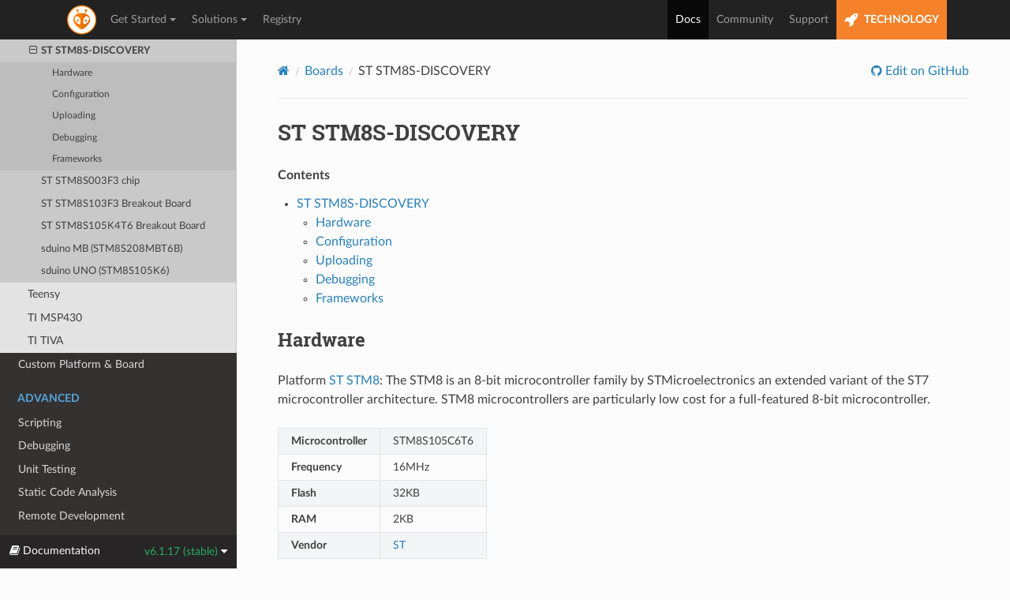

--- FILE ---
content_type: text/html; charset=utf-8
request_url: https://docs.platformio.org/en/stable/boards/ststm8/stm8sdisco.html
body_size: 5979
content:


<!DOCTYPE html>
<html class="writer-html5" lang="en" data-content_root="../../">
<head>
  <meta charset="utf-8" /><meta name="viewport" content="width=device-width, initial-scale=1" />

    <!-- Google tag (gtag.js) -->
    <script async src="https://www.googletagmanager.com/gtag/js?id=G-LQZCKGZE94"></script>
    <script>
        window.dataLayer = window.dataLayer || [];
        function gtag(){dataLayer.push(arguments);}
        gtag('js', new Date());
        gtag('config', 'G-LQZCKGZE94');
    </script>
    
  <meta name="viewport" content="width=device-width, initial-scale=1.0" />
  <title>ST STM8S-DISCOVERY &mdash; PlatformIO v6.1 documentation</title>
      <link rel="stylesheet" type="text/css" href="../../_static/pygments.css?v=3ba690ee" />
      <link rel="stylesheet" type="text/css" href="../../_static/css/theme.css?v=e59714d7" />
      <link rel="stylesheet" type="text/css" href="../../_static/copybutton.css?v=76b2166b" />

  
    <link rel="shortcut icon" href="../../_static/favicon.ico"/>
    <link rel="canonical" href="https://docs.platformio.org/boards/ststm8/stm8sdisco.html" />
      <script src="../../_static/jquery.js?v=5d32c60e"></script>
      <script src="../../_static/_sphinx_javascript_frameworks_compat.js?v=2cd50e6c"></script>
      <script src="../../_static/documentation_options.js?v=841e3923"></script>
      <script src="../../_static/doctools.js?v=9bcbadda"></script>
      <script src="../../_static/sphinx_highlight.js?v=dc90522c"></script>
      <script src="../../_static/clipboard.min.js?v=a7894cd8"></script>
      <script src="../../_static/copybutton.js?v=f281be69"></script>
    <script src="../../_static/js/theme.js"></script>
    <link rel="index" title="Index" href="../../genindex.html" />
    <link rel="search" title="Search" href="../../search.html" />
    <link rel="next" title="ST STM8S003F3 chip" href="stm8s003f3.html" />
    <link rel="prev" title="NUCLEO-8S208RB" href="nucleo_8s208rb.html" />
 
<link rel="stylesheet" href="../../_static/css/extra.css" type="text/css" />
<script src="../../_static/js/bootstrap.min.js"></script>

</head>

<body class="wy-body-for-nav"> 
  <div class="wy-grid-for-nav">
    <nav data-toggle="wy-nav-shift" class="wy-nav-side">
      <div class="wy-side-scroll">
        <div class="wy-side-nav-search" >

          
          
          <a href="../../index.html">
            
          </a>
<div role="search">
  <form id="rtd-search-form" class="wy-form" action="../../search.html" method="get">
    <input type="text" name="q" placeholder="Search docs" aria-label="Search docs" />
    <input type="hidden" name="check_keywords" value="yes" />
    <input type="hidden" name="area" value="default" />
  </form>
</div>
        </div><div class="wy-menu wy-menu-vertical" data-spy="affix" role="navigation" aria-label="Navigation menu">

              <ul>
<li class="toctree-l1"><a class="reference internal" href="../../what-is-platformio.html">What is PlatformIO?</a></li>
</ul>
<p class="caption" role="heading"><span class="caption-text">Getting Started</span></p>
<ul>
<li class="toctree-l1"><a class="reference internal" href="../../integration/ide/pioide.html">PlatformIO IDE</a></li>
<li class="toctree-l1"><a class="reference internal" href="../../core/index.html">PlatformIO Core (CLI)</a></li>
<li class="toctree-l1"><a class="reference internal" href="../../home/index.html">PlatformIO Home</a></li>
<li class="toctree-l1"><a class="reference internal" href="../../plus/pio-account.html">PlatformIO Account</a></li>
<li class="toctree-l1"><a class="reference internal" href="../../tutorials/index.html">Tutorials and Examples</a></li>
</ul>
<p class="caption" role="heading"><span class="caption-text">Configuration</span></p>
<ul>
<li class="toctree-l1"><a class="reference internal" href="../../projectconf/index.html">platformio.ini</a></li>
<li class="toctree-l1"><a class="reference internal" href="../../projectconf/build_configurations.html">Build Configurations</a></li>
<li class="toctree-l1"><a class="reference internal" href="../../envvars.html">Environment Variables</a></li>
</ul>
<p class="caption" role="heading"><span class="caption-text">Instruments</span></p>
<ul class="current">
<li class="toctree-l1"><a class="reference internal" href="../../librarymanager/index.html">Library Management</a></li>
<li class="toctree-l1"><a class="reference internal" href="../../platforms/index.html">Platforms</a></li>
<li class="toctree-l1"><a class="reference internal" href="../../frameworks/index.html">Frameworks</a></li>
<li class="toctree-l1 current"><a class="reference internal" href="../index.html">Boards</a><ul class="current">
<li class="toctree-l2"><a class="reference internal" href="../index.html#aceinna-imu">Aceinna IMU</a></li>
<li class="toctree-l2"><a class="reference internal" href="../index.html#atmel-avr">Atmel AVR</a></li>
<li class="toctree-l2"><a class="reference internal" href="../index.html#atmel-megaavr">Atmel megaAVR</a></li>
<li class="toctree-l2"><a class="reference internal" href="../index.html#atmel-sam">Atmel SAM</a></li>
<li class="toctree-l2"><a class="reference internal" href="../index.html#chips-alliance">CHIPS Alliance</a></li>
<li class="toctree-l2"><a class="reference internal" href="../index.html#espressif-32">Espressif 32</a></li>
<li class="toctree-l2"><a class="reference internal" href="../index.html#espressif-8266">Espressif 8266</a></li>
<li class="toctree-l2"><a class="reference internal" href="../index.html#freescale-kinetis">Freescale Kinetis</a></li>
<li class="toctree-l2"><a class="reference internal" href="../index.html#heltec-cubecell">Heltec CubeCell</a></li>
<li class="toctree-l2"><a class="reference internal" href="../index.html#intel-arc32">Intel ARC32</a></li>
<li class="toctree-l2"><a class="reference internal" href="../index.html#intel-mcs-51-8051">Intel MCS-51 (8051)</a></li>
<li class="toctree-l2"><a class="reference internal" href="../index.html#lattice-ice40">Lattice iCE40</a></li>
<li class="toctree-l2"><a class="reference internal" href="../index.html#linux-arm">Linux ARM</a></li>
<li class="toctree-l2"><a class="reference internal" href="../index.html#maxim-32">Maxim 32</a></li>
<li class="toctree-l2"><a class="reference internal" href="../index.html#microchip-pic32">Microchip PIC32</a></li>
<li class="toctree-l2"><a class="reference internal" href="../index.html#nordic-nrf51">Nordic nRF51</a></li>
<li class="toctree-l2"><a class="reference internal" href="../index.html#nordic-nrf52">Nordic nRF52</a></li>
<li class="toctree-l2"><a class="reference internal" href="../index.html#nxp-i-mx-rt">NXP i.MX RT</a></li>
<li class="toctree-l2"><a class="reference internal" href="../index.html#nxp-lpc">NXP LPC</a></li>
<li class="toctree-l2"><a class="reference internal" href="../index.html#openhw-group">OpenHW Group</a></li>
<li class="toctree-l2"><a class="reference internal" href="../index.html#raspberry-pi-rp2040">Raspberry Pi RP2040</a></li>
<li class="toctree-l2"><a class="reference internal" href="../index.html#renesas-ra">Renesas RA</a></li>
<li class="toctree-l2"><a class="reference internal" href="../index.html#risc-v-gap">RISC-V GAP</a></li>
<li class="toctree-l2"><a class="reference internal" href="../index.html#shakti">Shakti</a></li>
<li class="toctree-l2"><a class="reference internal" href="../index.html#sifive">SiFive</a></li>
<li class="toctree-l2"><a class="reference internal" href="../index.html#silicon-labs-efm32">Silicon Labs EFM32</a></li>
<li class="toctree-l2"><a class="reference internal" href="../index.html#st-stm32">ST STM32</a></li>
<li class="toctree-l2 current"><a class="reference internal" href="../index.html#st-stm8">ST STM8</a><ul class="current">
<li class="toctree-l3"><a class="reference internal" href="nucleo_8s207k8.html">NUCLEO-8S207K8</a></li>
<li class="toctree-l3"><a class="reference internal" href="nucleo_8s208rb.html">NUCLEO-8S208RB</a></li>
<li class="toctree-l3 current"><a class="current reference internal" href="#">ST STM8S-DISCOVERY</a><ul>
<li class="toctree-l4"><a class="reference internal" href="#hardware">Hardware</a></li>
<li class="toctree-l4"><a class="reference internal" href="#configuration">Configuration</a></li>
<li class="toctree-l4"><a class="reference internal" href="#uploading">Uploading</a></li>
<li class="toctree-l4"><a class="reference internal" href="#debugging">Debugging</a></li>
<li class="toctree-l4"><a class="reference internal" href="#frameworks">Frameworks</a></li>
</ul>
</li>
<li class="toctree-l3"><a class="reference internal" href="stm8s003f3.html">ST STM8S003F3 chip</a></li>
<li class="toctree-l3"><a class="reference internal" href="stm8sblue.html">ST STM8S103F3 Breakout Board</a></li>
<li class="toctree-l3"><a class="reference internal" href="stm8sblack.html">ST STM8S105K4T6 Breakout Board</a></li>
<li class="toctree-l3"><a class="reference internal" href="mb208.html">sduino MB (STM8S208MBT6B)</a></li>
<li class="toctree-l3"><a class="reference internal" href="s8uno.html">sduino UNO (STM8S105K6)</a></li>
</ul>
</li>
<li class="toctree-l2"><a class="reference internal" href="../index.html#teensy">Teensy</a></li>
<li class="toctree-l2"><a class="reference internal" href="../index.html#ti-msp430">TI MSP430</a></li>
<li class="toctree-l2"><a class="reference internal" href="../index.html#ti-tiva">TI TIVA</a></li>
</ul>
</li>
<li class="toctree-l1"><a class="reference internal" href="../../platforms/custom_platform_and_board.html">Custom Platform &amp; Board</a></li>
</ul>
<p class="caption" role="heading"><span class="caption-text">Advanced</span></p>
<ul>
<li class="toctree-l1"><a class="reference internal" href="../../scripting/index.html">Scripting</a></li>
<li class="toctree-l1"><a class="reference internal" href="../../plus/debugging.html">Debugging</a></li>
<li class="toctree-l1"><a class="reference internal" href="../../advanced/unit-testing/index.html">Unit Testing</a></li>
<li class="toctree-l1"><a class="reference internal" href="../../advanced/static-code-analysis/index.html">Static Code Analysis</a></li>
<li class="toctree-l1"><a class="reference internal" href="../../plus/pio-remote.html">Remote Development</a></li>
</ul>
<p class="caption" role="heading"><span class="caption-text">Integration</span></p>
<ul>
<li class="toctree-l1"><a class="reference internal" href="../../integration/ide/index.html">Cloud &amp; Desktop IDEs</a></li>
<li class="toctree-l1"><a class="reference internal" href="../../integration/ci/index.html">Continuous Integration</a></li>
<li class="toctree-l1"><a class="reference internal" href="../../integration/compile_commands.html">Compilation database <code class="docutils literal notranslate"><span class="pre">compile_commands.json</span></code></a></li>
</ul>
<p class="caption" role="heading"><span class="caption-text">Miscellaneous</span></p>
<ul>
<li class="toctree-l1"><a class="reference internal" href="../../faq/index.html">FAQ</a></li>
<li class="toctree-l1"><a class="reference internal" href="../../core/history.html">Release Notes</a></li>
<li class="toctree-l1"><a class="reference internal" href="../../core/migration.html">Migrating from 5.x to 6.0</a></li>
</ul>

<ins data-rvad-zoneid="7" data-rvad-id="f837d8c96893e793fdbb230cffb628fc"></ins>

        </div>
      </div>
    </nav>

    <section data-toggle="wy-nav-shift" class="wy-nav-content-wrap"><nav class="wy-nav-top" aria-label="Mobile navigation menu" >
          <i data-toggle="wy-nav-top" class="fa fa-bars"></i>
          <a href="../../index.html">PlatformIO</a>
      </nav>

      <div class="wy-nav-content">
<ins data-rvad-zoneid="1" data-rvad-id="f837d8c96893e793fdbb230cffb628fc"></ins>

        <div class="rst-content">
          <div role="navigation" aria-label="Page navigation">
  <ul class="wy-breadcrumbs">
      <li><a href="../../index.html" class="icon icon-home" aria-label="Home"></a></li>
          <li class="breadcrumb-item"><a href="../index.html">Boards</a></li>
      <li class="breadcrumb-item active">ST STM8S-DISCOVERY</li>
      <li class="wy-breadcrumbs-aside">
              <a href="https://github.com/platformio/platformio-docs/blob/develop/boards/ststm8/stm8sdisco.rst" class="fa fa-github"> Edit on GitHub</a>
      </li>
  </ul>
  <hr/>
</div>
          <div role="main" class="document" itemscope="itemscope" itemtype="http://schema.org/Article">
           <div itemprop="articleBody">
             
  <section id="st-stm8s-discovery">
<span id="board-ststm8-stm8sdisco"></span><h1><a class="toc-backref" href="#id1" role="doc-backlink">ST STM8S-DISCOVERY</a><a class="headerlink" href="#st-stm8s-discovery" title="Link to this heading"></a></h1>
<nav class="contents" id="contents">
<p class="topic-title">Contents</p>
<ul class="simple">
<li><p><a class="reference internal" href="#st-stm8s-discovery" id="id1">ST STM8S-DISCOVERY</a></p>
<ul>
<li><p><a class="reference internal" href="#hardware" id="id2">Hardware</a></p></li>
<li><p><a class="reference internal" href="#configuration" id="id3">Configuration</a></p></li>
<li><p><a class="reference internal" href="#uploading" id="id4">Uploading</a></p></li>
<li><p><a class="reference internal" href="#debugging" id="id5">Debugging</a></p></li>
<li><p><a class="reference internal" href="#frameworks" id="id6">Frameworks</a></p></li>
</ul>
</li>
</ul>
</nav>
<section id="hardware">
<h2><a class="toc-backref" href="#id2" role="doc-backlink">Hardware</a><a class="headerlink" href="#hardware" title="Link to this heading"></a></h2>
<p>Platform <a class="reference internal" href="../../platforms/ststm8.html#platform-ststm8"><span class="std std-ref">ST STM8</span></a>: The STM8 is an 8-bit microcontroller family by STMicroelectronics an extended variant of the ST7 microcontroller architecture. STM8 microcontrollers are particularly low cost for a full-featured 8-bit microcontroller.</p>
<table class="docutils align-default">
<tbody>
<tr class="row-odd"><td><p><strong>Microcontroller</strong></p></td>
<td><p>STM8S105C6T6</p></td>
</tr>
<tr class="row-even"><td><p><strong>Frequency</strong></p></td>
<td><p>16MHz</p></td>
</tr>
<tr class="row-odd"><td><p><strong>Flash</strong></p></td>
<td><p>32KB</p></td>
</tr>
<tr class="row-even"><td><p><strong>RAM</strong></p></td>
<td><p>2KB</p></td>
</tr>
<tr class="row-odd"><td><p><strong>Vendor</strong></p></td>
<td><p><a class="reference external" href="https://www.st.com/en/evaluation-tools/stm8s-discovery.html?utm_source=platformio.org&amp;utm_medium=docs">ST</a></p></td>
</tr>
</tbody>
</table>
</section>
<section id="configuration">
<h2><a class="toc-backref" href="#id3" role="doc-backlink">Configuration</a><a class="headerlink" href="#configuration" title="Link to this heading"></a></h2>
<p>Please use <code class="docutils literal notranslate"><span class="pre">stm8sdisco</span></code> ID for <a class="reference internal" href="../../projectconf/sections/env/options/platform/board.html#projectconf-env-board"><span class="std std-ref">board</span></a> option in <a class="reference internal" href="../../projectconf/index.html#projectconf"><span class="std std-ref">“platformio.ini” (Project Configuration File)</span></a>:</p>
<div class="highlight-ini notranslate"><div class="highlight"><pre><span></span><span class="k">[env:stm8sdisco]</span>
<span class="na">platform</span><span class="w"> </span><span class="o">=</span><span class="w"> </span><span class="s">ststm8</span>
<span class="na">board</span><span class="w"> </span><span class="o">=</span><span class="w"> </span><span class="s">stm8sdisco</span>
</pre></div>
</div>
<p>You can override default ST STM8S-DISCOVERY settings per build environment using
<code class="docutils literal notranslate"><span class="pre">board_***</span></code> option, where <code class="docutils literal notranslate"><span class="pre">***</span></code> is a JSON object path from
board manifest <a class="reference external" href="https://github.com/platformio/platform-ststm8/blob/master/boards/stm8sdisco.json">stm8sdisco.json</a>. For example,
<code class="docutils literal notranslate"><span class="pre">board_build.mcu</span></code>, <code class="docutils literal notranslate"><span class="pre">board_build.f_cpu</span></code>, etc.</p>
<div class="highlight-ini notranslate"><div class="highlight"><pre><span></span><span class="k">[env:stm8sdisco]</span>
<span class="na">platform</span><span class="w"> </span><span class="o">=</span><span class="w"> </span><span class="s">ststm8</span>
<span class="na">board</span><span class="w"> </span><span class="o">=</span><span class="w"> </span><span class="s">stm8sdisco</span>

<span class="c1">; change microcontroller</span>
<span class="na">board_build.mcu</span><span class="w"> </span><span class="o">=</span><span class="w"> </span><span class="s">stm8s105c6t6</span>

<span class="c1">; change MCU frequency</span>
<span class="na">board_build.f_cpu</span><span class="w"> </span><span class="o">=</span><span class="w"> </span><span class="s">16000000L</span>
</pre></div>
</div>
</section>
<section id="uploading">
<h2><a class="toc-backref" href="#id4" role="doc-backlink">Uploading</a><a class="headerlink" href="#uploading" title="Link to this heading"></a></h2>
<p>ST STM8S-DISCOVERY supports the following uploading protocols:</p>
<ul class="simple">
<li><p><code class="docutils literal notranslate"><span class="pre">serial</span></code></p></li>
<li><p><code class="docutils literal notranslate"><span class="pre">stlink</span></code></p></li>
<li><p><code class="docutils literal notranslate"><span class="pre">stlinkv2</span></code></p></li>
</ul>
<p>Default protocol is <code class="docutils literal notranslate"><span class="pre">stlink</span></code></p>
<p>You can change upload protocol using <a class="reference internal" href="../../projectconf/sections/env/options/upload/upload_protocol.html#projectconf-upload-protocol"><span class="std std-ref">upload_protocol</span></a> option:</p>
<div class="highlight-ini notranslate"><div class="highlight"><pre><span></span><span class="k">[env:stm8sdisco]</span>
<span class="na">platform</span><span class="w"> </span><span class="o">=</span><span class="w"> </span><span class="s">ststm8</span>
<span class="na">board</span><span class="w"> </span><span class="o">=</span><span class="w"> </span><span class="s">stm8sdisco</span>

<span class="na">upload_protocol</span><span class="w"> </span><span class="o">=</span><span class="w"> </span><span class="s">stlink</span>
</pre></div>
</div>
</section>
<section id="debugging">
<h2><a class="toc-backref" href="#id5" role="doc-backlink">Debugging</a><a class="headerlink" href="#debugging" title="Link to this heading"></a></h2>
<p><a class="reference internal" href="../../plus/debugging.html#piodebug"><span class="std std-ref">Debugging</span></a> - “1-click” solution for debugging with a zero configuration.</p>
<div class="admonition warning">
<p class="admonition-title">Warning</p>
<p>You will need to install debug tool drivers depending on your system.
Please click on compatible debug tool below for the further
instructions and configuration information.</p>
</div>
<p>You can switch between debugging <a class="reference internal" href="../../plus/debugging.html#debugging-tools"><span class="std std-ref">Tools &amp; Debug Probes</span></a> using
<a class="reference internal" href="../../projectconf/sections/env/options/debug/debug_tool.html#projectconf-debug-tool"><span class="std std-ref">debug_tool</span></a> option in <a class="reference internal" href="../../projectconf/index.html#projectconf"><span class="std std-ref">“platformio.ini” (Project Configuration File)</span></a>.</p>
<p>ST STM8S-DISCOVERY has on-board debug probe and <strong>IS READY</strong> for debugging. You don’t need to use/buy external debug probe.</p>
<table class="docutils align-default">
<thead>
<tr class="row-odd"><th class="head"><p>Compatible Tools</p></th>
<th class="head"><p>On-board</p></th>
<th class="head"><p>Default</p></th>
</tr>
</thead>
<tbody>
<tr class="row-even"><td><p><a class="reference internal" href="../../plus/debug-tools/stlink.html#debugging-tool-stlink"><span class="std std-ref">ST-LINK</span></a></p></td>
<td><p>Yes</p></td>
<td><p>Yes</p></td>
</tr>
</tbody>
</table>
</section>
<section id="frameworks">
<h2><a class="toc-backref" href="#id6" role="doc-backlink">Frameworks</a><a class="headerlink" href="#frameworks" title="Link to this heading"></a></h2>
<table class="docutils align-default">
<thead>
<tr class="row-odd"><th class="head"><p>Name</p></th>
<th class="head"><p>Description</p></th>
</tr>
</thead>
<tbody>
<tr class="row-even"><td><p><a class="reference internal" href="../../frameworks/arduino.html#framework-arduino"><span class="std std-ref">Arduino</span></a></p></td>
<td><p>Arduino Wiring-based Framework allows writing cross-platform software to control devices attached to a wide range of Arduino boards to create all kinds of creative coding, interactive objects, spaces or physical experiences.</p></td>
</tr>
<tr class="row-odd"><td><p><a class="reference internal" href="../../frameworks/spl.html#framework-spl"><span class="std std-ref">Standard Peripheral Library</span></a></p></td>
<td><p>Standard Peripheral Library for ST STM32 microcontrollers</p></td>
</tr>
</tbody>
</table>
</section>
</section>


           </div>
          </div>
          <footer><div class="rst-footer-buttons" role="navigation" aria-label="Footer">
        <a href="nucleo_8s208rb.html" class="btn btn-neutral float-left" title="NUCLEO-8S208RB" accesskey="p" rel="prev"><span class="fa fa-arrow-circle-left" aria-hidden="true"></span> Previous</a>
        <a href="stm8s003f3.html" class="btn btn-neutral float-right" title="ST STM8S003F3 chip" accesskey="n" rel="next">Next <span class="fa fa-arrow-circle-right" aria-hidden="true"></span></a>
    </div>

  <hr/>

  <div role="contentinfo">

    <p>&#169; Copyright 2014-present, PlatformIO.</p>
<ins data-rvad-zoneid="8" data-rvad-id="f837d8c96893e793fdbb230cffb628fc"></ins>

  </div>

  
 
<script>
  var navBarHTML = '\
<div>\
  <div class="container container-fluid">\
    <div class="navbar-header">\
      <button type="button" class="navbar-toggle collapsed" data-toggle="collapse" data-target="#navBarCollapse" aria-expanded="false">\
        <span class="sr-only">Toggle navigation</span>\
        <span class="icon-bar"></span>\
        <span class="icon-bar"></span>\
        <span class="icon-bar"></span>\
      </button>\
      <a class="navbar-brand" href="https://platformio.org" title="PlatformIO"></a>\
    </div>\
    <nav role="navigation" class="collapse navbar-collapse" id="navBarCollapse">\
      <div>\
        <ul class="nav navbar-nav">\
          <li class="dropdown">\
            <a role="button" data-target="#" href="https://platformio.org/platformio-ide" data-toggle="dropdown" aria-haspopup="true" aria-expanded="false">Get Started<span class="caret"></span>\
            </a>\
            <ul class="dropdown-menu" role="menu">\
              <li role="menuitem"><a href="https://docs.platformio.org/en/latest/what-is-platformio.html"><i class="fa fa-heart"></i>What is PlatformIO?</a></li>\
              <li role="separator" class="divider"></li>\
              <li role="menuitem"><a href="https://platformio.org/platformio-ide"><i class="fa fa-cube"></i>PlatformIO IDE</a></li>\
              <li role="menuitem"><a href="https://platformio.org/install/cli"><i class="fa fa-cogs"></i>PlatformIO Core (CLI)</a></li>\
              <li role="separator" class="divider"></li>\
              <li role="menuitem"><a href="https://docs.platformio.org/en/latest/librarymanager/index.html"><i class="fa fa-code"></i>Library Management</a></li>\
              <li role="separator" class="divider"></li>\
              <li role="menuitem"><a href="https://docs.platformio.org/en/latest/tutorials/index.html" target="_blank"><i class="fa fa-graduation-cap"></i>Tutorials</a></li>\
              <li role="menuitem"><a href="https://github.com/platformio/platformio-examples" target="_blank"><i class="fa fa-graduation-cap"></i>Project Examples</a></li>\
            </ul>\
          </li>\
          <li class="dropdown">\
            <a role="button" data-target="#" href="https://docs.platformio.org/en/latest/plus/pio-remote.html" data-toggle="dropdown" aria-haspopup="true" aria-expanded="false">Solutions<span class="caret"></span>\
            </a>\
            <ul class="dropdown-menu" role="menu">\
              <li role="menuitem"><a href="https://platformio.org/platformio-ide"><i class="fa fa-cube"></i>PlatformIO IDE</a></li>\
              <li role="menuitem"><a href="https://platformio.org/install/cli"><i class="fa fa-cogs"></i>PlatformIO Core (CLI)</a></li>\
              <li role="separator" class="divider"></li>\
              <li role="menuitem"><a href="https://docs.platformio.org/en/latest/plus/debugging.html"><i class="fa fa-bug"></i>Debugging</a></li>\
              <li role="menuitem"><a href="https://docs.platformio.org/en/latest/advanced/unit-testing/index.html"><i class="fa fa-puzzle-piece"></i>Unit Testing</a></li>\
              <li role="menuitem"><a href="https://docs.platformio.org/en/latest/plus/pio-check.html"><i class="fa fa-check-circle-o"></i>Static Code Analysis</a></li>\
              <li role="menuitem"><a href="https://docs.platformio.org/en/latest/plus/pio-remote.html"><i class="fa fa-globe"></i>Remote Development</a></li>\
              <li role="separator" class="divider"></li>\
              <li role="menuitem"><a href="https://docs.platformio.org/en/latest/librarymanager/index.html"><i class="fa fa-code"></i>Library Management</a></li>\
              <li role="separator" class="divider"></li>\
              <li role="menuitem"><a href="https://platformio.org/install/integration"><i class="fa fa-cube"></i>Desktop IDEs Integration</a></li>\
              <li role="menuitem"><a href="https://platformio.org/install/integration"><i class="fa fa-cloud"></i>Cloud IDEs Integration</a></li>\
              <li role="menuitem"><a href="https://docs.platformio.org/en/latest/ci/index.html"><i class="fa fa-refresh"></i>Continuous Integration</a></li>\
            </ul>\
          </li>\
          <li><a href="https://registry.platformio.org/">Registry</a></li>\
        </ul>\
        <ul class="nav navbar-nav navbar-right">\
          <li class="active"><a href="https://docs.platformio.org">Docs</a></li>\
          <li><a href="https://community.platformio.org/">Community</a></li>\
          <li><a href="https://platformio.org/support">Support</a></li>\
          <li class="nav-pio-tech"><a href="https://piolabs.com/"><i class="fa fa-rocket fa-lg"></i> TECHNOLOGY</a></li>\
        </ul>\
      </div>\
    </nav>\
  </div>\
</div>';

  (function() {
    if (window.location.href.indexOf('http://') === 0) {
      location.href = 'https:' + window.location.href.substring(5);
    }

    var topBanner = jQuery('.top-banner');
    var navBar = document.createElement('header');
    navBar.className = 'navbar navbar-inverse';
    navBar.innerHTML = navBarHTML;
    if (topBanner.length) {
      jQuery(navBar).insertAfter(topBanner)
    } else {
      document.body.insertBefore(navBar, document.body.firstChild);
    }

    if (jQuery(window).width() <= 768) {
      return;
    }

    var topOffset = 50;
    if (topBanner.length) {
      topOffset += jQuery('.navbar').offset().top;
    }
    jQuery('.wy-nav-side').css('top', topOffset + 'px');
    jQuery(window).scroll(function() {
      jQuery('.wy-nav-side').css('top', jQuery(window).scrollTop() > topOffset ? 0 : topOffset + 'px');
    });
  })();
</script>
<ins data-rvad-zoneid="11" data-rvad-id="f837d8c96893e793fdbb230cffb628fc"></ins>
<script async src="https://ad.platformio.org/delivery/revasyncjs.dll"></script>


</footer>
        </div>

      </div>
    </section>
  </div>
  

<div class="rst-versions" data-toggle="rst-versions" role="note" aria-label="Versions">
  <span class="rst-current-version" data-toggle="rst-current-version">
    <span class="fa fa-book"> Documentation</span>
    v6.1.17 (stable)
    <span class="fa fa-caret-down"></span>
  </span>
  <div class="rst-other-versions">
    <dl>
      <dt>Versions</dt>
      
        <dd><a href="/en/">latest</a></dd>
      
        <dd><a href="/en/stable/">stable</a></dd>
      
    </dl>
    <dl>
      <dt>On Github</dt>
        <dd><a href="https://github.com/platformio/platformio-docs/blob/develop/boards/ststm8/stm8sdisco.rst"> View</a></dd>
        <dd><a href="https://github.com/platformio/platformio-docs/edit/develop/boards/ststm8/stm8sdisco.rst"> Edit</a></dd>
    </dl>
    <dl>
      <dt>Search</dt>
        <dd>
<div role="search">
  <form id="rtd-search-form" class="wy-form" action="../../search.html" method="get">
    <input type="text" name="q" placeholder="Search docs" aria-label="Search docs" />
    <input type="hidden" name="check_keywords" value="yes" />
    <input type="hidden" name="area" value="default" />
  </form>
</div></dd>
    </dl>
  </div>
</div><script>
      jQuery(function () {
          SphinxRtdTheme.Navigation.enable(true);
      });
  </script> 

</body>
</html>